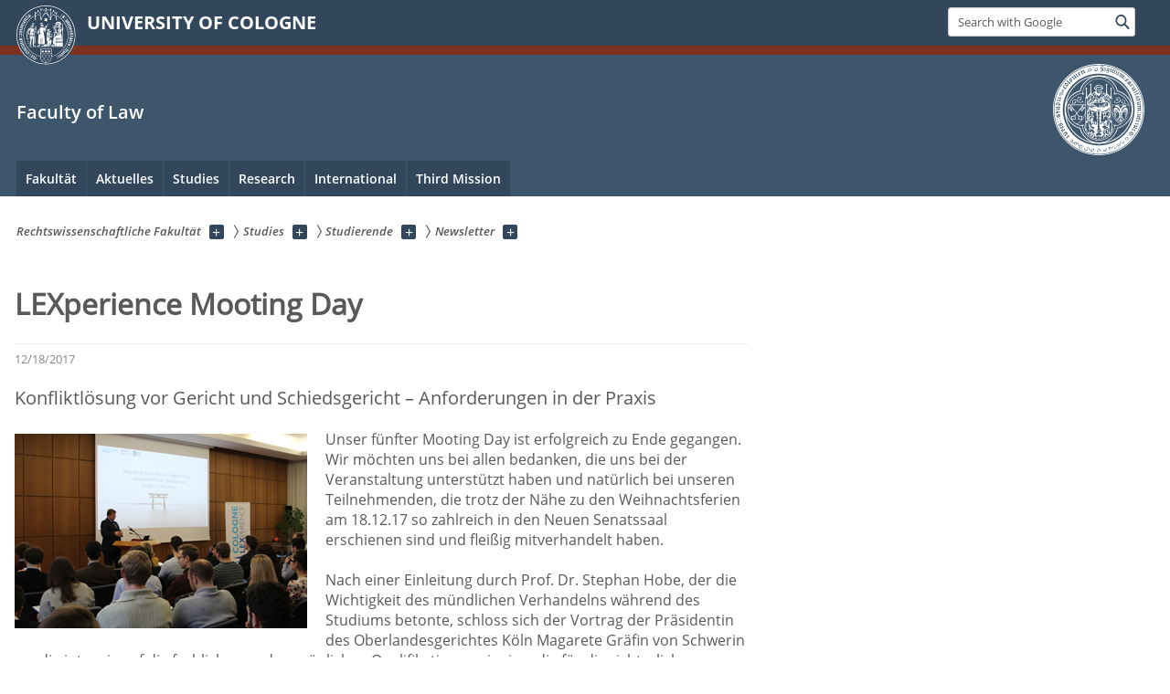

--- FILE ---
content_type: text/html; charset=utf-8
request_url: https://jura.uni-koeln.de/en/studium/studierende/newsletter/februar-2018/news-februar-2018/lexperience-mooting-day
body_size: 11015
content:
<!DOCTYPE html>
<html class="no-js" xmlns="http://www.w3.org/1999/xhtml" lang="en-US">
<head>

<meta charset="utf-8">
<!-- 
	This website is powered by TYPO3 - inspiring people to share!
	TYPO3 is a free open source Content Management Framework initially created by Kasper Skaarhoj and licensed under GNU/GPL.
	TYPO3 is copyright 1998-2026 of Kasper Skaarhoj. Extensions are copyright of their respective owners.
	Information and contribution at https://typo3.org/
-->



<title>LEXperience Mooting Day</title>
<meta name="generator" content="TYPO3 CMS">
<meta name="description" content="Konfliktlösung vor Gericht und Schiedsgericht – Anforderungen in der Praxis">
<meta property="og:title" content="LEXperience Mooting Day ">
<meta property="og:title" content="LEXperience Mooting Day ">
<meta property="og:type" content="article">
<meta property="og:type" content="article">
<meta property="og:url" content="https://jura.uni-koeln.de/en/studium/studierende/newsletter/februar-2018/news-februar-2018/lexperience-mooting-day">
<meta property="og:url" content="https://jura.uni-koeln.de/en/studium/studierende/newsletter/februar-2018/news-februar-2018/lexperience-mooting-day">
<meta property="og:image" content="https://jura.uni-koeln.de/sites/studbz/newsletter/2018_Februar/2018_lexperience_newsteaser.jpg">
<meta property="og:image" content="https://jura.uni-koeln.de/sites/studbz/newsletter/2018_Februar/2018_lexperience_newsteaser.jpg">
<meta property="og:image:width" content="320">
<meta property="og:image:width" content="320">
<meta property="og:image:height" content="213">
<meta property="og:image:height" content="213">
<meta property="og:description" content="Konfliktlösung vor Gericht und Schiedsgericht – Anforderungen in der Praxis">
<meta property="og:description" content="Konfliktlösung vor Gericht und Schiedsgericht – Anforderungen in der Praxis">


<link rel="stylesheet" href="/typo3conf/ext/uzk2015/Resources/Public/Css/dist/style.min.css?1741883195" media="all">
<link rel="stylesheet" href="/typo3conf/ext/uzk2015/Resources/Public/Css/uzkerweiterungen.css?1741883195" media="all">
<link rel="stylesheet" href="/typo3conf/ext/uzk2015/Resources/Public/Css/griderweiterungen.css?1741883195" media="all">
<link rel="stylesheet" href="/typo3conf/ext/uzk2015/Resources/Public/Css/searchresult.css?1741883195" media="all">
<link rel="stylesheet" href="/typo3conf/ext/uzk2015/Resources/Public/Css/accordion.css?1741883195" media="all">
<link rel="stylesheet" href="/typo3conf/ext/powermail/Resources/Public/Css/Basic.css?1753204726" media="all">
<link rel="stylesheet" href="/typo3conf/ext/uzk2015/Resources/Public/Css/powermail.3.css?1741883195" media="all">
<link rel="stylesheet" href="/typo3conf/ext/uzk2015/Resources/Public/Css/ns_twitter.css?1741883195" media="all">
<link href="/typo3conf/ext/uzk2015/Resources/Public/Css/news.5.css?1741883195" rel="stylesheet" >



<script src="/typo3conf/ext/uzk2015/Resources/Public/Js/FileSaver.min.js?1741883194"></script>
<script src="/typo3conf/ext/uzk2015/Resources/Public/Js/jsbiblio.js?1741883194"></script>
<script src="/typo3conf/ext/uzk2015/Resources/Public/Js/autocomplete.js?1741883194"></script>


<meta name="viewport" content="width=device-width, initial-scale=1">
    <script>
    var SB_GLOBAL_VARS = SB_GLOBAL_VARS || {};
    SB_GLOBAL_VARS.screenResolutions = [320,480,640,768,1024,1280,1440];
    SB_GLOBAL_VARS.themePath = '/typo3conf/ext/uzk2015/Resources/Public/';
    </script>
        <link rel="shortcut icon" href="/typo3conf/ext/uzk2015/Resources/Public/img/icons/favicons/uzk/favicon.ico">
    <link rel="apple-touch-icon" sizes="57x57" href="/typo3conf/ext/uzk2015/Resources/Public/img/icons/favicons/uzk/apple-touch-icon-57x57.png">
    <link rel="apple-touch-icon" sizes="114x114" href="/typo3conf/ext/uzk2015/Resources/Public/img/icons/favicons/uzk/apple-touch-icon-114x114.png">
    <link rel="apple-touch-icon" sizes="72x72" href="/typo3conf/ext/uzk2015/Resources/Public/img/icons/favicons/uzk/apple-touch-icon-72x72.png">
    <link rel="apple-touch-icon" sizes="144x144" href="/typo3conf/ext/uzk2015/Resources/Public/img/icons/favicons/uzk/apple-touch-icon-144x144.png">
    <link rel="apple-touch-icon" sizes="60x60" href="/typo3conf/ext/uzk2015/Resources/Public/img/icons/favicons/uzk/apple-touch-icon-60x60.png">
    <link rel="apple-touch-icon" sizes="120x120" href="/typo3conf/ext/uzk2015/Resources/Public/img/icons/favicons/uzk/apple-touch-icon-120x120.png">
    <link rel="apple-touch-icon" sizes="76x76" href="/typo3conf/ext/uzk2015/Resources/Public/img/icons/favicons/uzk/apple-touch-icon-76x76.png">
    <link rel="apple-touch-icon" sizes="152x152" href="/typo3conf/ext/uzk2015/Resources/Public/img/icons/favicons/uzk/apple-touch-icon-152x152.png">
    <link rel="icon" type="image/png" href="/typo3conf/ext/uzk2015/Resources/Public/img/icons/favicons/uzk/favicon-192x192.png" sizes="192x192">
    <link rel="icon" type="image/png" href="/typo3conf/ext/uzk2015/Resources/Public/img/icons/favicons/uzk/favicon-160x160.png" sizes="160x160">
    <link rel="icon" type="image/png" href="/typo3conf/ext/uzk2015/Resources/Public/img/icons/favicons/uzk/favicon-96x96.png" sizes="96x96">
    <link rel="icon" type="image/png" href="/typo3conf/ext/uzk2015/Resources/Public/img/icons/favicons/uzk/favicon-16x16.png" sizes="16x16">
    <link rel="icon" type="image/png" href="/typo3conf/ext/uzk2015/Resources/Public/img/icons/favicons/uzk/favicon-32x32.png" sizes="32x32"> 
    <noscript>
    <link rel="stylesheet" type="text/css" href="/typo3conf/ext/uzk2015/Resources/Public/Css/dist/icons.min.css">
    </noscript>    
    <script src="/typo3conf/ext/uzk2015/Resources/Public/Js/vendor/exclude/modernizr.min.js"></script>
      <link rel="preload" href="/typo3conf/ext/uzk2015/Resources/Public/img/icons/svg/departmentlogos/med2.svg" as="image">
      <link rel="preload" href="/typo3conf/ext/uzk2015/Resources/Public/img/icons/svg/departmentlogos/phil2.svg" as="image">

      <link rel="preload" href="/typo3conf/ext/uzk2015/Resources/Public/img/icons/svg/dist/svg-sprite.min.svg" as="image">
      <link rel="preload" href="/typo3conf/ext/uzk2015/Resources/Public/img/icons/svg/instagram.svg#instagram" as="image">
      <link rel="preload" href="/typo3conf/ext/uzk2015/Resources/Public/img/icons/svg/itunes.svg" as="image">
      <link rel="preload" href="/typo3conf/ext/uzk2015/Resources/Public/img/icons/svg/linkedin.svg" as="image">
      
<!-- Matomo -->
      <script>
      
      var _paq = window._paq || [];
      _paq.push(['disableCookies']);
      
      
      
      
      _paq.push(['trackPageView']);
      _paq.push(['enableLinkTracking']);
      (function() {
	var u="https://matomo.rrz.uni-koeln.de/";
	_paq.push(['setTrackerUrl', u+'matomo.php']);
	_paq.push(['setSiteId', '2569']);
	var d=document, g=d.createElement('script'), s=d.getElementsByTagName('script')[0];
/*
	g.type='text/javascript'; 
*/
g.async=true; g.defer=true; g.src=u+'matomo.js'; s.parentNode.insertBefore(g,s);
      })();
      </script>
<!-- End Matomo Code -->


  <!-- This Page is being displayed in a different language than the one selected via URL. 
      This is probably due to language fallback. This URL should therefore not be indexed 
      by searchengines--><meta name="robots" content="NOINDEX,NOFOLLOW">


<script>hljs.initHighlightingOnLoad();</script>
</head>
<body class="uzk15__subsite default" id="p17181_0">
<noscript>The pages of the University of Cologne are optimized to be viewed with JavaScript activated. To use all of the features of this site, please enable JavaScript in your browser.</noscript><div class="uzk15__overlay uzk15__invisible"></div>
<header class="uzk15__mainheader uzk15__jura" ><a href="#contentstart" class="uzk15__jumpinvisible">skip to content</a><div class="uzk15__headerwrapper"><!--- Desktop Sticky Header Template Start -->
			  <script id="uzk15__stickyheaderdesktoptemplate" type="text/template">
               <div class="uzk15__headerdesktop uzk15__desktop_sticky uzk15__displaynone">
                <div class="uzk15__mainwrapper">
                 <div class="uzk15__grid_100 uzk15__flexcontainer"><div class="uzk15_headerlogo"><a href="https://uni-koeln.de/en/" title="UNIVERSITY OF COLOGNE" class="uzk15__iconlink"><h1>UNIVERSITY OF COLOGNE</h1></a></div><div class="uzk15_contentright"><a href="#" class="uzk15__backtomain">to top</a>




<form action="https://www.uni-koeln.de/google-suche" role="search" class="uzk15__search uzk15__standardsearchform uzk15__webforms">
  <label for="headermainsearch" id="headermainsearchlabel">
    <span class="uzk15__invisible">
      Insert search term
    </span>
  </label>
  <input type="search" id="headermainsearch" name="q" value=""
	 placeholder='Search with Google'
	 aria-labelledby="headermainsearchlabel">
  

   
  
  
  
  
  
  
  
  <button type="submit" class="button">     
    <span class="uzk15__invisible">Find</span>
    <span class="uzk15__icon uzk15__icon-search">
      <svg>
        <use xmlns:xlink="http://www.w3.org/1999/xlink" xlink:href="/typo3conf/ext/uzk2015/Resources/Public/img/icons/svg/dist/svg-sprite.min.svg#lupe"></use>
      </svg>
    </span>
  </button>
</form>


  

</div></div>
                </div>
               </div>
			  </script>
	<!--- Desktop Sticky Header Template End --><!-- Mobile Templates Start --><script id="uzk15__headermobiletemplate" type="text/template">
	      <div class="uzk15__headermobile">
	        <div class="uzk15__mainwrapper"><div class="uzk15__grid_100 uzk15__flexcontainer"><h1><a href="https://uni-koeln.de/en/" rel="start" title="UNIVERSITY OF COLOGNE">UNIVERSITY OF COLOGNE</a></h1>    <ul class="uzk15__menu">
      <li>
       <a href="#" class="uzk15__iconlink uzk15__mobilesearch-toggle">
        <span class="uzk15__icon uzk15__icon-lupe">
         <svg class="uzk15__svg-lupe">
          <use xlink:href="/typo3conf/ext/uzk2015/Resources/Public/img/icons/svg/dist/svg-sprite.min.svg#lupe"></use>
         </svg>
        </span>
        <span class="uzk15__invisible">Search with Google</span>
       </a>
       <a href="#" class="uzk15__iconlink uzk15__invisible uzk15__mobilesearch-toggle" aria-haspopup="true">
        <span class="uzk15__icon uzk15__icon-schliessen">
         <svg class="uzk15__svg-schliessen">
          <use xlink:href="/typo3conf/ext/uzk2015/Resources/Public/img/icons/svg/dist/svg-sprite.min.svg#schliessen"></use>
         </svg>
        </span>
        <span class="uzk15__invisible">Close search</span>
       </a>
      </li>
      <li>
       <a href="#" class="uzk15__iconlink uzk15__mobilenavigationbutton" aria-haspopup="true">
        <span class="uzk15__icon uzk15__icon-hamburger">
         <svg class="uzk15__svg-hamburger">
          <use xlink:href="/typo3conf/ext/uzk2015/Resources/Public/img/icons/svg/dist/svg-sprite.min.svg#hamburger"></use>
         </svg>
        </span>
        <span class="uzk15__invisible">Menu</span>
       </a>
      </li>
    </ul></div><div class="uzk15__invisible uzk15__grid_100 uzk15__mobilesearch-wrapper">




<form action="https://www.uni-koeln.de/google-suche" role="search" class="uzk15__search uzk15__standardsearchform uzk15__webforms">
  <label for="headermainsearch" id="headermainsearchlabel">
    <span class="uzk15__invisible">
      Insert search term
    </span>
  </label>
  <input type="search" id="headermainsearch" name="q" value=""
	 placeholder='Search with Google'
	 aria-labelledby="headermainsearchlabel">
  

   
  
  
  
  
  
  
  
  <button type="submit" class="button">     
    <span class="uzk15__invisible">Find</span>
    <span class="uzk15__icon uzk15__icon-search">
      <svg>
        <use xmlns:xlink="http://www.w3.org/1999/xlink" xlink:href="/typo3conf/ext/uzk2015/Resources/Public/img/icons/svg/dist/svg-sprite.min.svg#lupe"></use>
      </svg>
    </span>
  </button>
</form>
</div></div>
	      </div>
	    </script><script id="uzk15__mainnavigationmobiletemplate" type="text/template">
	    <div class="uzk15__mainnavigationmobile uzk15__pushedoutside">
	      <div class="uzk15__mainnavigationwrapper">
                <div class="uzk15__grid_100"><div class="uzk15__navigationtop"><div class="uzk15__breadcrumbs"><nav><h2 id="uzk15__mobilebreadcrumbslabel" class="uzk15__invisible">you are here:</h2><ul aria-describedby="uzk15__mobilebreadcrumbslabel"><li><a href="/en/" target="_top"><span>Rechtswissenschaftliche Fakultät</span>
					 <span class="uzk15__icon uzk15__icon-trenner_breadcrumb">
					  <svg class="uzk15__svg-trenner_breadcrumb">
                       <use xlink:href="/typo3conf/ext/uzk2015/Resources/Public/img/icons/svg/dist/svg-sprite.min.svg#trenner_breadcrumb"></use>
					  </svg>
					 </span></a></li><li><a href="/en/studies" target="_top"><span>Studies</span>
					 <span class="uzk15__icon uzk15__icon-trenner_breadcrumb">
					  <svg class="uzk15__svg-trenner_breadcrumb">
                       <use xlink:href="/typo3conf/ext/uzk2015/Resources/Public/img/icons/svg/dist/svg-sprite.min.svg#trenner_breadcrumb"></use>
					  </svg>
					 </span></a></li><li><a href="/en/studium/studierende" target="_top"><span>Studierende</span>
					 <span class="uzk15__icon uzk15__icon-trenner_breadcrumb">
					  <svg class="uzk15__svg-trenner_breadcrumb">
                       <use xlink:href="/typo3conf/ext/uzk2015/Resources/Public/img/icons/svg/dist/svg-sprite.min.svg#trenner_breadcrumb"></use>
					  </svg>
					 </span></a></li><li><a href="/en/studium/studierende/newsletter" target="_top"><span>Newsletter</span>
					 <span class="uzk15__icon uzk15__icon-trenner_breadcrumb">
					  <svg class="uzk15__svg-trenner_breadcrumb">
                       <use xlink:href="/typo3conf/ext/uzk2015/Resources/Public/img/icons/svg/dist/svg-sprite.min.svg#trenner_breadcrumb"></use>
					  </svg>
					 </span></a></li></ul></nav></div>      <a href="#" class="uzk15__iconlink uzk15__mobilenavigationbutton">
      <span class="uzk15__icon uzk15__icon-schliessen">
           <svg class="uzk15__svg-schliessen">
            <use xlink:href="/typo3conf/ext/uzk2015/Resources/Public/img/icons/svg/dist/svg-sprite.min.svg#schliessen"></use>
           </svg>
      </span>
      <span class="uzk15__invisible">close</span>
      </a></div><div class="uzk15__currentpagetitle"><h1>News Februar 2018</h1></div><nav ><h2 class="uzk15__invisible">main navigation</h2><ul class="uzk15__mainnavigationlist"></ul></nav><div class="uzk15__subsitelanguageselect">

  

</div></div>
	      </div>
	    </div>
	  </script><!-- Mobile Templates End --><div class="uzk15__headerdesktop"><div class="uzk15__mainwrapper"><div class="uzk15__grid_100 uzk15__flexcontainer"><div class="uzk15_headerlogo_wrapper"><div class="uzk15_headerlogo"><a href="https://uni-koeln.de/en/" target="_top" rel="start" title="UNIVERSITY OF COLOGNE" class="uzk15__iconlink"><span class="uzk15__icon uzk15__icon-uzk">
           <svg class="uzk15__svg-uzk">
            <use xlink:href="/typo3conf/ext/uzk2015/Resources/Public/img/icons/svg/dist/svg-sprite.min.svg#uzk"></use>
           </svg>
          </span>
        <h1>UNIVERSITY OF COLOGNE</h1></a></div></div><div class="uzk15_contentright">




<form action="https://www.uni-koeln.de/google-suche" role="search" class="uzk15__search uzk15__standardsearchform uzk15__webforms">
  <label for="headermainsearch" id="headermainsearchlabel">
    <span class="uzk15__invisible">
      Insert search term
    </span>
  </label>
  <input type="search" id="headermainsearch" name="q" value=""
	 placeholder='Search with Google'
	 aria-labelledby="headermainsearchlabel">
  

   
  
  
  
  
  
  
  
  <button type="submit" class="button">     
    <span class="uzk15__invisible">Find</span>
    <span class="uzk15__icon uzk15__icon-search">
      <svg>
        <use xmlns:xlink="http://www.w3.org/1999/xlink" xlink:href="/typo3conf/ext/uzk2015/Resources/Public/img/icons/svg/dist/svg-sprite.min.svg#lupe"></use>
      </svg>
    </span>
  </button>
</form>


  

</div></div></div></div><div class="uzk15__contentwrapper">
	    <div class="uzk15__mainwrapper">
	      <div class="uzk15__grid_100 uzk15__flexcontainer"><div class="uzk15__content"><h2><a href="https://jura.uni-koeln.de">Faculty of Law</a></h2>		<div class="uzk15__svgsignet">
		  <a href="https://jura.uni-koeln.de/" class="uzk15__iconlink">
		    <span class="uzk15__icon uzk15__icon-jura">
		      <svg class="uzk15__svg-jura">
		        <use xmlns:xlink="http://www.w3.org/1999/xlink" xlink:href="/typo3conf/ext/uzk2015/Resources/Public/img/icons/svg/dist/svg-sprite.min.svg#jura"/>
		      </svg>
		    </span>
		  </a>
		</div></div><nav class="uzk15__mainnavigation"  id="mainnavigation"><h2 class="uzk15__invisible">Main Navigation. Note: please use tab key to jump to the menu items.</h2><ul class="uzk15__firstlevellinks" role="menubar"><li class="uzk15__toplevelflyout">
				  <a href="#" role="menuitem" aria-haspopup="true" >Fakultät</a>
				  <div class="uzk15__flyoutwrapper uzk15__pushedout"><div class="uzk15__flyouttop"><a href="/en/fakultaet" target="_self" class="uzk15__overviewlink">Overview&nbsp;Fakultät</a>				  <a class="uzk15__iconlink uzk15__navigationtoggle" href="#" title="close">
                <span class="uzk15__invisible">close</span>
                   <span class="uzk15__icon uzk15__icon-schliessen">
                    <svg class="uzk15__svg-schliessen">
				     <use xlink:href="/typo3conf/ext/uzk2015/Resources/Public/img/icons/svg/dist/svg-sprite.min.svg#schliessen"/>
                    </svg>
                   </span>
                  </a>
				 </div><ul class="uzk15__section uzk15__pagelinks uzk15__links"><li><a href="/en/faculty/faculty-of-law-at-a-glance" target="_self">Faculty of Law at a glance</a><ul class="uzk15__subpagelinks"><li><a href="/en/faculty/faculty-of-law-at-a-glance/dean-an-vice-deans" target="_self">Dean an Vice Deans</a></li><li><a href="/en/faculty/faculty-of-law-at-a-glance/faculty-committees" target="_self">Faculty committees</a></li><li><a href="/en/faculty/faculty-of-law-at-a-glance/history-of-the-faculty" target="_self">History of the Faculty</a></li><li><a href="http://www.jura-foerderverein.uni-koeln.de/7193.html">Spenden und Fördern</a></li><li><a href="/en/fakultaet/ueberblick/alumni" target="_self">Alumni</a></li></ul></li><li><a href="/en/faculty/institutes" target="_self">Institutes</a><ul class="uzk15__subpagelinks"><li><a href="/en/fakultaet/lehrstuehle-und-institute/zivilrecht" target="_self">Zivilrecht</a></li><li><a href="/en/fakultaet/lehrstuehle-und-institute/strafrecht" target="_self">Strafrecht</a></li><li><a href="/en/fakultaet/lehrstuehle-und-institute/oeffentliches-recht" target="_self">Öffentliches Recht</a></li><li><a href="/en/fakultaet/lehrstuehle-und-institute/rechtsgebietsuebergreifend-und-oder-interdisziplinaer" target="_self">Rechtsgebietsübergreifend und/oder interdisziplinär</a></li><li><a href="/en/fakultaet/lehrstuehle-und-institute/institute-an-der-universitaet-zu-koeln" target="_self">Institute an der Universität zu Köln</a></li><li><a href="/en/fakultaet/lehrstuehle-und-institute/forschungsstellen-und-gruppen" target="_self">Forschungsstellen und -gruppen</a></li></ul></li><li><a href="/en/faculty/staff" target="_self">Staff</a><ul class="uzk15__subpagelinks"><li><a href="/en/faculty/staff/university-professors" target="_self">University Professors</a></li><li><a href="/en/faculty/staff/professors-emeritus" target="_self">Professors emeritus</a></li><li><a href="/en/fakultaet/personen/apl-profs" target="_self">Apl. Profs.</a></li><li><a href="/en/faculty/staff/honorary-professors" target="_self">Honorary professors</a></li><li><a href="/en/faculty/staff/privatdozentinnen" target="_self">"PrivatdozentInnen"</a></li><li><a href="/en/faculty/staff/lehrkraefte-fuer-besondere-aufgaben" target="_self">"Lehrkräfte für besondere Aufgaben"</a></li></ul></li><li><a href="/en/faculty/central-facilities-of-the-faculty-of-law" target="_self">Central facilities of the Faculty of Law</a><ul class="uzk15__subpagelinks"><li><a href="http://www.central.uni-koeln.de">CENTRAL</a></li><li><a href="/en/fakultaet/zentrale-einrichtungen/evaluationszentrum" target="_self">Evaluationszentrum</a></li><li><a href="http://www.gs.jura.uni-koeln.de/7226.html?&amp;no_cache=1">Graduiertenschule</a></li><li><a href="http://www.klausurenkurs.uni-koeln.de/">Großer Examens- und Klausurenkurs</a></li><li><a href="/en/faculty/central-facilities-of-the-faculty-of-law/promotion-phd-office" target="_self">Promotion/PhD office</a></li><li><a href="/en/faculty/central-facilities-of-the-faculty-of-law/examination-office" target="_self">Examination Office</a></li><li><a href="/en/fakultaet/zentrale-einrichtungen/studien-und-karriereberatungszentrum" target="_self">Studien- und Karriereberatungszentrum</a></li><li><a href="/en/fakultaet/zentrale-einrichtungen/verbundstudienberatung" target="_self">Verbundstudienberatung</a></li><li><a href="http://www.zib.jura.uni-koeln.de/zib.html?&amp;no_cache=1&amp;L=1">Centre for International Relations (ZIB)</a></li></ul></li><li><a href="/en/faculty/libraries" target="_self">Libraries</a><ul class="uzk15__subpagelinks"><li><a href="/en/fakultaet/bibliotheken/verbund-fb-rewi-und-grundlagen" target="_self">Verbund FB ReWi und Grundlagen</a></li><li><a href="/en/fakultaet/bibliotheken/verbund-internationales-recht" target="_self">Verbund Internationales Recht</a></li><li><a href="/en/fakultaet/bibliotheken/verbund-oeffentliches-recht" target="_self">Verbund Öffentliches Recht</a></li><li><a href="/en/fakultaet/bibliotheken/verbund-strafrecht" target="_self">Verbund Strafrecht</a></li><li><a href="/en/fakultaet/bibliotheken/verbund-wirtschafts-und-zivilrecht" target="_self">Verbund Wirtschafts- und Zivilrecht</a></li></ul></li><li><a href="/en/faculty/legal-bases-statutes" target="_self">Legal bases; statutes</a><ul class="uzk15__subpagelinks"><li><a href="/en/fakultaet/rechtliche-grundlagen/bachelornote-integrierter-grad" target="_self">Bachelornote integrierter Grad</a></li></ul></li></ul></div>
				 </li><li class="uzk15__toplevelflyout">
				  <a href="#" role="menuitem" aria-haspopup="true" >Aktuelles</a>
				  <div class="uzk15__flyoutwrapper uzk15__pushedout"><div class="uzk15__flyouttop"><a href="/en/aktuelles/aktuelle-meldungen" target="_self" class="uzk15__overviewlink">Overview&nbsp;Aktuelles</a>				  <a class="uzk15__iconlink uzk15__navigationtoggle" href="#" title="close">
                <span class="uzk15__invisible">close</span>
                   <span class="uzk15__icon uzk15__icon-schliessen">
                    <svg class="uzk15__svg-schliessen">
				     <use xlink:href="/typo3conf/ext/uzk2015/Resources/Public/img/icons/svg/dist/svg-sprite.min.svg#schliessen"/>
                    </svg>
                   </span>
                  </a>
				 </div><ul class="uzk15__section uzk15__pagelinks uzk15__links"><li><a href="/en/aktuelles/aktuelle-meldungen" target="_self">Aktuelle Meldungen</a></li><li><a href="/en/aktuelles/veranstaltungen" target="_self">Veranstaltungen</a></li><li><a href="/en/studium/studierende/newsletter" target="_self">Newsletter</a></li><li><a href="/en/fakultaet/zentrale-einrichtungen/studien-und-karriereberatungszentrum/studierende/praktika-und-mehr/stellen-und-praktikumsboerse/angebote-der-rechtswissenschaftlichen-fakultaet" target="_self">Stellenangebote</a></li><li><a href="/en/aktuelles/sanierungsbedingte-umzuege" target="_self">Sanierungsbedingte Umzüge</a></li></ul></div>
				 </li><li class="uzk15__toplevelflyout">
				  <a href="#" role="menuitem" aria-haspopup="true" >Studies</a>
				  <div class="uzk15__flyoutwrapper uzk15__pushedout"><div class="uzk15__flyouttop"><a href="/en/studies" target="_self" class="uzk15__overviewlink">Overview&nbsp;Studies</a>				  <a class="uzk15__iconlink uzk15__navigationtoggle" href="#" title="close">
                <span class="uzk15__invisible">close</span>
                   <span class="uzk15__icon uzk15__icon-schliessen">
                    <svg class="uzk15__svg-schliessen">
				     <use xlink:href="/typo3conf/ext/uzk2015/Resources/Public/img/icons/svg/dist/svg-sprite.min.svg#schliessen"/>
                    </svg>
                   </span>
                  </a>
				 </div><ul class="uzk15__section uzk15__pagelinks uzk15__links"><li><a href="/en/studies/studies-and-degree-programmes-overview" target="_self">Studies and degree programmes - overview</a><ul class="uzk15__subpagelinks"><li><a href="/en/studium/lehre-im-ueberblick/rechtliche-grundlagen" target="_self">Legal bases; statutes</a></li><li><a href="/en/intern" target="_self">Prüfungsrechtliche Hinweise, Formulare für Beschäftigte</a></li><li><a href="/en/studies/studies-and-degree-programmes-overview/lecture-recording" target="_self">Lecture recording</a></li><li><a href="/en/studium/lehre-im-ueberblick/klips-fuer-beschaeftigte" target="_self">KLIPS für Beschäftigte</a></li><li><a href="/en/studium/lehre-im-ueberblick/digitales-lehren-und-lernen" target="_self">Digitales Lehren und Lernen</a></li></ul></li><li><a href="/en/studies/degree-programmes" target="_self">Degree Programmes</a><ul class="uzk15__subpagelinks"><li><a href="/en/studium/studienangebot/rechtswissenschaft-mit-abschluss-erste-pruefung" target="_self">Rechtswissenschaft mit Abschluss "erste Prüfung"</a></li><li><a href="https://dfm.jura.uni-koeln.de/">Deutsch-Französischer Bachelor</a></li><li><a href="http://www.deb.jura.uni-koeln.de/">Englisch-Deutscher Bachelor</a></li><li><a href="http://www.zib.jura.uni-koeln.de/dtb.html">Deutsch-Türkischer Bachelor</a></li><li><a href="http://www.zib.jura.uni-koeln.de/dib.html">Deutsch-Italienischer Bachelor</a></li><li><a href="http://www.wiju.jura.uni-koeln.de/wiju.html">Master Wirtschaftsrecht</a></li><li><a href="http://www.unternehmensteuerrecht.uni-koeln.de">Master Unternehmensteuerrecht</a></li><li><a href="https://llm-digitalisierung.uni-koeln.de/">Master Recht der Digitalisierung</a></li><li><a href="https://wistra-llm.uni-koeln.de/" target="_blank">Master Wirtschafts- und Steuerstrafrecht</a></li><li><a href="http://www.zib.jura.uni-koeln.de/llm.html">Master für im Ausland Graduierte</a></li><li><a href="https://dfm.jura.uni-koeln.de/">Deutsch-Französischer Master (auslaufend)</a></li><li><a href="http://www.zib.jura.uni-koeln.de/14804.html">Deutsch-Italienischer Master</a></li><li><a href="https://zib.jura.uni-koeln.de/deutsch-tuerkisches-studium/deutsch-tuerkischer-masterstudiengang-wirtschaftsrecht-llm-koeln-istanbul-bilgi-ueniversitesi">Deutsch-Türkischer Master</a></li><li><a href="http://www.imes.uni-koeln.de/">International Master of Environmental Sciences</a></li><li><a href="/en/studium/studienangebot/verbundstudiengaenge" target="_self">Verbundstudienberatung</a></li><li><a href="http://www.us-recht.jura.uni-koeln.de/1935.html">Certificate in United States' Law</a></li><li><a href="http://www.proteus.uni-koeln.de/">Certificate of European Studies</a></li><li><a href="https://elc.uni-koeln.de/environmental-law-certificate">Environmental Law Certificate</a></li><li><a href="https://cledt.uni-koeln.de/zertifikat">Zertifikat Recht und Digitalisierung</a></li></ul></li><li><a href="https://klips2.uni-koeln.de/co/wblvangebot.wbshowlvoffer?porgnr=13980">Vorlesungsverzeichnis</a></li><li><a href="/en/studium/studieninteressierte" target="_self">Studieninteressierte</a><ul class="uzk15__subpagelinks"><li><a href="/en/studium/studieninteressierte/was-ist-rechtswissenschaft" target="_self">Was ist Rechtswissenschaft?</a></li><li><a href="/en/studium/studieninteressierte/warum-in-koeln-studieren" target="_self">Warum in Köln studieren?</a></li><li><a href="https://jura.uni-koeln.de/studium/studienangebot">Studienangebot der Fakultät</a></li><li><a href="/en/studium/studieninteressierte/online-self-assessment" target="_self">Online-Self-Assessment</a></li><li><a href="/en/studium/studieninteressierte/studienplatzbewerbung" target="_self">Studienplatzbewerbung</a></li><li><a href="/en/studium/studieninteressierte/info-veranstaltungen" target="_self">Info-Veranstaltungen</a></li><li><a href="/en/studium/studieninteressierte/schuelerinnen-und-schueler-an-der-universitaet" target="_self">Schülerinnen und Schüler an der Universität</a></li></ul></li><li><a href="/en/studium/orts-fachwechslerinnen" target="_self">Orts-/FachwechslerInnen</a></li><li><a href="/en/studium/erstsemester" target="_self">Erstsemester</a></li><li><a href="/en/studium/studierende" target="_self">Studierende</a><ul class="uzk15__subpagelinks"><li><a href="/en/studium/studierende/aktuelles" target="_self">Aktuelles</a></li><li><a href="/en/studium/studierende/allgemeines" target="_self">Allgemeines</a></li><li><a href="/en/studium/studierende/schwerpunktbereiche" target="_self">Schwerpunktbereiche</a></li><li><a href="/en/studium/studierende/juristische-arbeitsgemeinschaften" target="_self">Juristische Arbeitsgemeinschaften</a></li><li><a href="/en/studium/studierende/diplom-jurist-magister-iuris" target="_self">Magister iuris/Diplom-Jurist</a></li><li><a href="/en/studium/studierende/pruefungsrechtliche-hinweise" target="_self">Prüfungsrechtliche Hinweise</a></li><li><a href="/en/studium/studierende/info-veranstaltungen" target="_self">(Info-) Veranstaltungen</a></li><li><a href="/en/studium/studierende/infos-und-tipps-zum-studium" target="_self">Infos und Tipps zum Studium</a></li><li><a href="/en/studium/studierende/praktika-und-mehr" target="_self">Praktika und mehr</a></li><li><a href="http://www.zib.jura.uni-koeln.de/14441.html">Auslandsstudium</a></li><li><a href="/en/studium/studierende/unterstuetzung-in-herausfordernden-situationen" target="_self">Unterstützung in herausfordernden Situationen</a></li><li><a href="/en/studium/studierende/studentische-einrichtungen-1" target="_self">Studentische Einrichtungen</a></li><li><a href="/en/studium/studierende/newsletter" target="_self">Newsletter</a></li></ul></li><li><a href="/en/studies/career-and-further-ecucation" target="_self">Career and further ecucation</a><ul class="uzk15__subpagelinks"><li><a href="http://www.central.uni-koeln.de/schluesselqualifikationen">Soft-Skill-Veranstaltungen des CENTRAL</a></li><li><a href="/en/studium/karriere-weiterbildung/moot-courts" target="_self">Cologne Moot Court Center</a></li><li><a href="/en/studium/karriere-weiterbildung/infos-zu-pflichtpraktika" target="_self">Pflichtpraktika</a></li><li><a href="/en/studium/karriere-weiterbildung/stellen-und-praktikumsboerse" target="_self">Stellen- und Praktikumsbörse</a></li><li><a href="/en/studium/karriere-weiterbildung/fakultaetskarrieretag" target="_self">Fakultätskarrieretag</a></li><li><a href="/en/studium/karriere-weiterbildung/bewerbungscoaching" target="_self">Bewerbungscoaching</a></li><li><a href="/en/studium/karriere-weiterbildung/bewerbungsmappen-check" target="_self">Bewerbungsmappen-Check</a></li><li><a href="https://anwaltsrecht.uni-koeln.de/lehre/43f-brao-schulungen" target="_blank">Vorbereitung der anwaltlichen Berufsausübung</a></li><li><a href="/en/studium/karriere-weiterbildung/infos-zum-referendariat" target="_self">Referendariat - juristischer Vorbereitungsdienst</a></li><li><a href="/en/studium/karriere-weiterbildung/moegliche-aufbaustudiengaenge" target="_self">Mögliche Aufbaustudiengänge</a></li><li><a href="/en/studium/karriere-weiterbildung/infos-zum-arbeitsmarkt" target="_self">Infos zum Arbeitsmarkt</a></li><li><a href="https://justitia.jura.uni-koeln.de/">Justitia-Netzwerk</a></li></ul></li></ul></div>
				 </li><li class="uzk15__toplevelflyout">
				  <a href="#" role="menuitem" aria-haspopup="true" >Research</a>
				  <div class="uzk15__flyoutwrapper uzk15__pushedout"><div class="uzk15__flyouttop"><a href="/en/research" target="_self" class="uzk15__overviewlink">Overview&nbsp;Research</a>				  <a class="uzk15__iconlink uzk15__navigationtoggle" href="#" title="close">
                <span class="uzk15__invisible">close</span>
                   <span class="uzk15__icon uzk15__icon-schliessen">
                    <svg class="uzk15__svg-schliessen">
				     <use xlink:href="/typo3conf/ext/uzk2015/Resources/Public/img/icons/svg/dist/svg-sprite.min.svg#schliessen"/>
                    </svg>
                   </span>
                  </a>
				 </div><ul class="uzk15__section uzk15__pagelinks uzk15__links"><li><a href="/en/research/research-and-research-profile" target="_self">Research and research profile</a></li><li><a href="/en/forschung/rechtswissenschaftliche-einrichtungen-und-institute" target="_self">Institutes</a><ul class="uzk15__subpagelinks"><li><a href="/en/forschung/rechtswissenschaftliche-einrichtungen-und-institute/fakultaet/lehrstuehle-und-institute/zivilrecht" target="_self">Zivilrecht</a></li><li><a href="/en/forschung/rechtswissenschaftliche-einrichtungen-und-institute/fakultaet/lehrstuehle-und-institute/strafrecht" target="_self">Strafrecht</a></li><li><a href="/en/forschung/rechtswissenschaftliche-einrichtungen-und-institute/fakultaet/lehrstuehle-und-institute/oeffentliches-recht" target="_self">Öffentliches Recht</a></li><li><a href="/en/forschung/rechtswissenschaftliche-einrichtungen-und-institute/fakultaet/lehrstuehle-und-institute/rechtsgebietsuebergreifend-und-oder-interdisziplinaer" target="_self">Rechtsgebietsübergreifend und/oder interdisziplinär</a></li><li><a href="/en/forschung/rechtswissenschaftliche-einrichtungen-und-institute/fakultaet/lehrstuehle-und-institute/institute-an-der-universitaet-zu-koeln" target="_self">Institute an der Universität zu Köln</a></li><li><a href="/en/forschung/rechtswissenschaftliche-einrichtungen-und-institute/fakultaet/lehrstuehle-und-institute/forschungsstellen-und-gruppen" target="_self">Forschungsstellen und -gruppen</a></li></ul></li><li><a href="/en/forschung/personen" target="_self">Staff</a><ul class="uzk15__subpagelinks"><li><a href="/en/forschung/personen/university-professors" target="_self">University Professors</a></li><li><a href="/en/forschung/personen/professors-emeritus" target="_self">Professors emeritus</a></li><li><a href="/en/forschung/personen/fakultaet/personen/apl-profs" target="_self">Apl. Profs.</a></li><li><a href="/en/forschung/personen/honorary-professors" target="_self">Honorary professors</a></li><li><a href="/en/forschung/personen/privatdozentinnen" target="_self">"PrivatdozentInnen"</a></li><li><a href="/en/forschung/personen/lehrkraefte-fuer-besondere-aufgaben" target="_self">"Lehrkräfte für besondere Aufgaben"</a></li></ul></li><li><a href="/en/forschung/bibliotheken" target="_self">Libraries</a><ul class="uzk15__subpagelinks"><li><a href="/en/forschung/bibliotheken/fakultaet/bibliotheken/verbund-fb-rewi-und-grundlagen" target="_self">Verbund FB ReWi und Grundlagen</a></li><li><a href="/en/forschung/bibliotheken/fakultaet/bibliotheken/verbund-internationales-recht" target="_self">Verbund Internationales Recht</a></li><li><a href="/en/forschung/bibliotheken/fakultaet/bibliotheken/verbund-oeffentliches-recht" target="_self">Verbund Öffentliches Recht</a></li><li><a href="/en/forschung/bibliotheken/fakultaet/bibliotheken/verbund-strafrecht" target="_self">Verbund Strafrecht</a></li><li><a href="/en/forschung/bibliotheken/fakultaet/bibliotheken/verbund-wirtschafts-und-zivilrecht" target="_self">Verbund Wirtschafts- und Zivilrecht</a></li></ul></li><li><a href="/en/research/doctorate-and-doctoral-candidates" target="_self">Doctorate, and doctoral candidates</a><ul class="uzk15__subpagelinks"><li><a href="/en/forschung/promotion/annahme-registrierung-einschreibung" target="_self">Annahme, Registrierung, Einschreibung</a></li><li><a href="/en/forschung/promotion/promotionsverfahren" target="_self">Promotionsverfahren</a></li><li><a href="/en/forschung/promotion/veroeffentlichung-vollziehung" target="_self">Veröffentlichung, Vollziehung</a></li><li><a href="/en/forschung/promotion/promotionsordnung" target="_self">Promotionsordnung</a></li><li><a href="http://www.zib.jura.uni-koeln.de/14823.html">Gemeinsame Promotion (Paris I oder Bologna)</a></li><li><a href="/en/forschung/promotion/promotionsbuero" target="_self">Promotion/PhD office</a></li><li><a href="http://www.gs.jura.uni-koeln.de/12854.html">Veranstaltungen für DoktorandInnen</a></li><li><a href="http://www.gs.jura.uni-koeln.de/7226.html?&amp;no_cache=1">Graduiertenschule</a></li><li><a href="/en/forschung/promotion/abgeschlossene-promotionen" target="_self">Abgeschlossene Promotionen</a></li><li><a href="https://jura.uni-koeln.de/fakultaet/zentrale-einrichtungen/promotionsbuero/disputationstermine">Dispuationstermine</a></li></ul></li><li><a href="/en/research/habilitation-postdoctoral-qualification" target="_self">Habilitation (postdoctoral qualification)</a><ul class="uzk15__subpagelinks"><li><a href="/en/research/habilitation-postdoctoral-qualification/finished-habilitation-projects" target="_self">Finished habilitation projects</a></li><li><a href="/en/forschung/habilitation/rechtl-grundlagen" target="_self">Legal bases; statutes</a></li><li><a href="http://typo3-8547.rrz.uni-koeln.de/10541.html">Kompass - Kompetente Assistenten</a></li></ul></li><li><a href="/en/research/early-stage-researchers" target="_self">Early stage researchers</a><ul class="uzk15__subpagelinks"><li><a href="http://typo3-8547.rrz.uni-koeln.de/10541.html">Kompass - Kompetente Assistenten</a></li><li><a href="http://verwaltung.uni-koeln.de/abteilung43/content/index_ger.html">Personalentwicklung Wissenschaft</a></li><li><a href="https://justitia.jura.uni-koeln.de/">Justitia-Netzwerk</a></li></ul></li><li><a href="/en/research/awards-and-honours" target="_self">Awards and Honours</a></li></ul></div>
				 </li><li class="uzk15__topleveldirektlink"><a href="/en/international" target="_self" role="menuitem" aria-haspopup="false" class="uzk15__overviewlink">International</a></li><li class="uzk15__topleveldirektlink"><a href="/en/third-mission" target="_self" role="menuitem" aria-haspopup="false" class="uzk15__overviewlink">Third Mission</a></li></ul><a href="#contentstart" class="uzk15__jumpinvisible">skip to content</a></nav></div>
	    </div>
	  </div></div></header>
<div class="uzk15__contentwrapper">
  <div class="uzk15__mainwrapper">
    <div class="uzk15__aheadcontent" id="contentstart"><div class="uzk15__grid_100"><nav  class="uzk15__breadcrumbs uzk15__clearfix"><h2 id="uzk15__mainbreadcrumbslabel" class="uzk15__invisible">you are here:</h2><ul aria-describedby="uzk15__mainbreadcrumbslabel" class="uzk15__breadcrumbslist"><li><a href="/en/" target="_top" class="uzk15__link"><span>Rechtswissenschaftliche Fakultät</span></a>
	<a href="#navcount10794" class="uzk15__subnav" title="Show subpages" aria-haspopup="true" aria-expanded="false">
	<span class="uzk15__plus"></span>
	<span class="uzk15__invisible">Show subpages</span></a><ul class="uzk15__aditionallinks" id="navcount10794"><li><a href="/en/fakultaet" target="_top">Fakultät</a></li><li><a href="/en/aktuelles/aktuelle-meldungen" target="_top">Aktuelles</a></li><li><a href="/en/studies" target="_top">Studies</a></li><li><a href="/en/research" target="_top">Research</a></li><li><a href="/en/international" target="_top">International</a></li><li><a href="/en/third-mission" target="_top">Third Mission</a></li></ul></li><li><a href="/en/studies" target="_top" class="uzk15__link"><span>Studies</span></a>
	<a href="#navcount10796" class="uzk15__subnav" title="Show subpages" aria-haspopup="true" aria-expanded="false">
	<span class="uzk15__plus"></span>
	<span class="uzk15__invisible">Show subpages</span></a><ul class="uzk15__aditionallinks" id="navcount10796"><li><a href="/en/studies/studies-and-degree-programmes-overview" target="_top">Studies and degree programmes - overview</a></li><li><a href="/en/studies/degree-programmes" target="_top">Degree Programmes</a></li><li><a href="https://klips2.uni-koeln.de/co/wblvangebot.wbshowlvoffer?porgnr=13980">Vorlesungsverzeichnis</a></li><li><a href="/en/studium/studieninteressierte" target="_top">Studieninteressierte</a></li><li><a href="/en/studium/orts-fachwechslerinnen" target="_top">Orts-/FachwechslerInnen</a></li><li><a href="/en/studium/erstsemester" target="_top">Erstsemester</a></li><li><a href="/en/studium/studierende" target="_top">Studierende</a></li><li><a href="/en/studies/career-and-further-ecucation" target="_top">Career and further ecucation</a></li></ul></li><li><a href="/en/studium/studierende" target="_top" class="uzk15__link"><span>Studierende</span></a>
	<a href="#navcount10823" class="uzk15__subnav" title="Show subpages" aria-haspopup="true" aria-expanded="false">
	<span class="uzk15__plus"></span>
	<span class="uzk15__invisible">Show subpages</span></a><ul class="uzk15__aditionallinks" id="navcount10812"><li><a href="/en/studium/studierende/aktuelles" target="_top">Aktuelles</a></li><li><a href="/en/studium/studierende/allgemeines" target="_top">Allgemeines</a></li><li><a href="/en/studium/studierende/schwerpunktbereiche" target="_top">Schwerpunktbereiche</a></li><li><a href="/en/studium/studierende/juristische-arbeitsgemeinschaften" target="_top">Juristische Arbeitsgemeinschaften</a></li><li><a href="/en/studium/studierende/diplom-jurist-magister-iuris" target="_top">Magister iuris/Diplom-Jurist</a></li><li><a href="/en/studium/studierende/pruefungsrechtliche-hinweise" target="_top">Prüfungsrechtliche Hinweise</a></li><li><a href="/en/studium/studierende/info-veranstaltungen" target="_top">(Info-) Veranstaltungen</a></li><li><a href="/en/studium/studierende/infos-und-tipps-zum-studium" target="_top">Infos und Tipps zum Studium</a></li><li><a href="/en/studium/studierende/praktika-und-mehr" target="_top">Praktika und mehr</a></li><li><a href="http://www.zib.jura.uni-koeln.de/14441.html">Auslandsstudium</a></li><li><a href="/en/studium/studierende/unterstuetzung-in-herausfordernden-situationen" target="_top">Unterstützung in herausfordernden Situationen</a></li><li><a href="/en/studium/studierende/studentische-einrichtungen-1" target="_top">Studentische Einrichtungen</a></li><li><a href="/en/studium/studierende/newsletter" target="_top">Newsletter</a></li></ul></li><li><a href="/en/studium/studierende/newsletter" target="_top" class="uzk15__link"><span>Newsletter</span></a>
	<a href="#navcount14448" class="uzk15__subnav" title="Show subpages" aria-haspopup="true" aria-expanded="false">
	<span class="uzk15__plus"></span>
	<span class="uzk15__invisible">Show subpages</span></a><ul class="uzk15__aditionallinks" id="navcount14448"><li><a href="https://lists.uni-koeln.de/mailman/listinfo/jura-newsletter">An- und Abmeldung</a></li></ul></li></ul></nav></div></div>
    <main id="contentstart" class="uzk15__maincontent" >
	<!--  CONTENT ELEMENT, uid:60730/news_newsdetail [begin] -->
		<!-- frame_class:default--><!-- beginn des elementes --><div class="uzk15__seperator"></div><div class="uzk15__grid_100 uzk15__defaultgrid default uzk15__space_before_ uzk15__space_after_ " >
    

    
    


	


<div class="news news-single">
	<div class="article" itemscope="itemscope" itemtype="http://schema.org/Article">
		
	
			
			 
			<div class="header">
				<h1 itemprop="headline">LEXperience Mooting Day </h1>
			</div>   
      <!-- footer information -->
			<div class="footer">
				<p>
					<!-- date -->
					<span class="news-list-date">
						<time itemprop="datePublished" datetime="2017-12-18">
							12/18/2017
						</time>
					</span>

					

				
          

<!--zusatz shariff aus orig -->
           
<!--ende zusatz aus orig-->     
      
      			</p>
			</div>
			
			
				<!-- teaser -->
				<div class="teaser-text" itemprop="description">
					<p class="bodytext">Konfliktlösung vor Gericht und Schiedsgericht – Anforderungen in der Praxis</p>
				</div>
			

			

				

	<!-- media files -->
	<div class="news-img-wrap">
		
			<div class="outer">
				
					

<div class="mediaelement mediaelement-image">
	
			
					<img itemprop="image" loading="{$styles.content.image.lazyLoading}" src="/sites/studbz/newsletter/2018_Februar/2018_lexperience_newsteaser.jpg" width="320" height="213" alt="" />
				
		
</div>



				
				
				
				
			</div>
		
	</div>



			<!-- main text -->
				<div class="news-text-wrap uzk15__editorblock" itemprop="articleBody">
				<p class="bodytext">Unser fünfter Mooting Day ist erfolgreich zu Ende gegangen. Wir möchten uns bei allen bedanken, die uns bei der Veranstaltung unterstützt haben und natürlich bei unseren Teilnehmenden, die trotz der Nähe zu den Weihnachtsferien am 18.12.17 so zahlreich in den Neuen Senatssaal erschienen sind und fleißig mitverhandelt haben.<br><br>Nach einer Einleitung durch Prof. Dr. Stephan Hobe, der die Wichtigkeit des mündlichen Verhandelns während des Studiums betonte, schloss sich der Vortrag der Präsidentin des Oberlandesgerichtes Köln Magarete Gräfin von Schwerin an, die intensiv auf die fachlichen und persönlichen Qualifikationen einging, die für die richterliche Tätigkeit unbedingt erforderlich sind.&nbsp; <br><br>Auf diesen Vortrag folgte der Referent Dr. Daniel Sharma, Global Chair der India Group und Partner bei DLA Piper, der Einblick in anwaltliche Praxis vor europäisch-asiatischen Schiedsverfahren gab. Hierbei erläuterte er nicht nur die Vor-und Nachteile solcher Schiedsverfahren, sondern erklärte mit Anekdoten versehen an konkreten Fallbeispielen das Verfahren vor diesen Gerichten. Die sich daran anschließenden Case Study, die von Frau Prof. Dr. Barbara Dauner-Lieb eingeleitet wurde, thematisierte eine Streitigkeit zwischen den Partnern eines europäisch-indischer Joint Ventures. Hier sollte wie in der späteren anwaltlichen Berufspraxis eine interessengeleitete Verhandlungsführung erfolgen. <br><br>Die Teilnehmenden konnten im Rahmen von Kleingruppen mit der Unterstützung durch Anwälte von DLA Piper ihre Kommunikationsfähigkeiten und Verhandlungstechniken schulen und Lösungsoptionen entwickeln, die den Interessen beider Parteien gerecht werden. Immer wieder schön zu beobachten war es, wie ernst die Studierenden ihre Rolle nahmen und wie ihre Selbstsicherheit im Laufe der Verhandlungen stieg. <br><br>Zum Schluss fand Herr Dr. Giesberts (Leiter der deutschen Praxisgruppe Litigation &amp; Regulatory, Partner, DLA Piper) wieder die passenden Worte, um den inhaltlichen Teil des Abends abzuschließen, die Lernerfolge herauszustellen und den gemütlichen Teil des Abends einzuleiten. In geselliger Runde bei einem Umtrunk wurde sich über die Veranstaltung ausgetauscht und Kontakte geknüpft.<br><br>Die Veranstaltung ist Teil des Projekts Cologne-LEXperience, das es sich zum Ziel gesetzt hat, die Jurastudierenden durch eine engere Verzahnung von Theorie und praktischer Rechtsberatung besser auf das Berufsleben vorzubereiten. Es handelt sich hierbei um die erste Kooperation dieser Form zwischen einer öffentlichen Universität mit einer privaten Sozietät (DLA Piper). <br><br>Bei Rückfragen wenden Sie sich gerne an:<br>Clara Sädler<br>Universität zu Köln<br>Cologne LEXperience<br>cologne-lexperience@uni-koeln.de<br><br>Weitere Informationen finden Sie unter: <a href="http://www.lexperience.uni-koeln.de" target="_blank" rel="noreferrer">www.lexperience.uni-koeln.de</a> <br><br></p>
			</div>
			

			
				<!-- Link Back -->
				<div class="news-backlink-wrap">
					<a href="/en/studium/studierende/newsletter/februar-2018">
						Back
					</a>
				</div>
			

<!-- Social media Button unten ausgeblendet    
			
--> 

			<!-- related things -->
			<div class="news-related-wrap">
				

				

				

				
			</div>
		

	</div>
</div>


               

</div><div class="uzk15__seperator"></div><!-- ende des elementes -->
	<!--  CONTENT ELEMENT, uid:60730/news_newsdetail [end] -->
		</main>
    
    <div class="uzk15__seperator"></div>
  </div>
  <div class="uzk15__seperator"></div>
 <footer class="uzk15__mainfooter"><div class="uzk15__footersection1"><div class="uzk15__mainwrapper"><div class="uzk15__grid_100"><p class="uzk15__autordatum">Created:&nbsp; 8. January 2018,&nbsp;changed:&nbsp;23. January 2018</p></div></div></div><div class="uzk15__footersection2">
        <div class="uzk15__mainwrapper">
        <div class="uzk15__grid_100">
        <h2>Functions</h2>
        <ul class="uzk15__columnlist"><li><a href="/en/fakultaet" target="_self">Fakultät</a></li><li><a href="/en/studies" target="_self">Studium</a></li><li><a href="/en/research" target="_self">Forschung</a></li><li><a href="/en/international" target="_self">Internationales</a></li><li><a href="/en/studies/career-and-further-ecucation" target="_self">Karriere und Weiterbildung</a></li><li><a href="/en/fakultaet/ueberblick/alumni" target="_self">Alumni</a></li><li><a href="/en/aktuelles/aktuelle-meldungen" target="_self">Aktuelles</a></li><li><a href="https://matomo.rrz.uni-koeln.de/index.php?module=CoreAdminHome&action=optOut&language=en">(de/)activate tracking</a></li><li><a href="https://itcc.uni-koeln.de/en/top/privacy-policy-on-web-statistics">Privacy policy for web statistics</a></li></ul>
        </div>
        </div>
        </div><div class="uzk15__footersection3"><div class="uzk15__mainwrapper"><div class="uzk15__grid_100"><h2 class="uzk15__triggerhead"><a href="#footercolumnlist" id="footertrigger">The University of Cologne</a></h2><div class="uzk15__columnlist uzk15__hidebox" id="footerbox"><nav class='uzk15__footercolumn'>
    <h3>Information</h3>
    <ul>
        <li><a href="https://uni-koeln.de/en/international/study-in-cologne" title="Students">Students</a></li>
        <li><a href="https://studienorientierung.uni-koeln.de/index_eng.html" title="Prospective Students">Prospective Students</a></li>
        <li><a href="https://uni-koeln.de/en/albertus-magnus-center" title="Doctoral Candidates">Doctoral Candidates</a></li>
        <li><a href="https://uni-koeln.de/en/research" title="Research">Researchers</a></li>
        <li><a href="https://uni-koeln.de/en/international/study-in-cologne" title="International">International</a></li>
        <li><a href="https://uni-koeln.de/en/international/alumni/koelnalumni-weltweit" title="Alumni">Alumni</a></li>
        <li><a href="https://kommunikation-marketing.uni-koeln.de/index_eng.html" title="Communications & Marketing">Communications & Marketing</a></li>
    </ul>
</nav>
<nav class='uzk15__footercolumn'>
    <h3>Faculties</h3>
    <ul>
        <li><a href="https://wiso.uni-koeln.de/en/" title="Faculty of Management, Economics and Social Sciences">Faculty
                of Management, Economics and Social Sciences</a></li>
        <li><a href="https://jura.uni-koeln.de/en" title="Faculty of Law">Faculty of Law</a></li>
        <li><a href="https://medfak.uni-koeln.de/en" title="Faculty of Medicine">Faculty of Medicine</a></li>
        <li><a href="https://phil-fak.uni-koeln.de/en" title="Faculty of Arts and Humanities">Faculty of Arts and
                Humanities</a></li>
        <li><a href="https://mathnat.uni-koeln.de/en" title="Faculty of Mathematics and Natural Sciences">Faculty of
                Mathematics and Natural Sciences</a></li>
        <li><a href="https://www.hf.uni-koeln.de/?lang=2" title="Faculty of Human Sciences">Faculty of Human
                Sciences</a></li>
    </ul>
</nav>
<nav class='uzk15__footercolumn'>
    <h3>Quick Links</h3>
    <ul>
        <li><a href="https://verwaltung.uni-koeln.de/index_eng.html" title="Administration">Administration</a></li>
        <li><a href="https://verwaltung.uni-koeln.de/organization/division_9/index_eng.html"
                title="International Office">International Office</a></li>
        <li><a href="https://uni-koeln.de/en/contact" title="Contact">Contact</a></li>
        <li><a href="https://www.kstw.de/en/gastronomy/menu" title="Canteen">Canteen</a></li>
        <li><a href="https://www.ub.uni-koeln.de/index_eng.html" title="Library">Library</a></li>
        <li><a href="https://itcc.uni-koeln.de/en" title="Regional Computing Centre (RRZK)">Regional Computing Centre
                (RRZK)</a></li>
        <li><a href="https://uni-koeln.de/en/studying/studying/organize-your-stay/dates-deadlines"
                title="Dates & Deadlines">Dates & Deadlines</a></li>
        <li><a href="https://webmail.uni-koeln.de" title="Webmail">Webmail</a></li>
        <li><a href="https://uni-koeln.de/anreise_lageplaene.html?&L=1"
                title="Directions, Maps, Parking">Directions, Maps, Parking</a></li>
    </ul>
</nav></div></div></div></div><div class="uzk15__footersection4"><div class="uzk15__mainwrapper"><div class="uzk15__grid_100"><h2 class="uzk15__smallerheadlines">Social media channels of the University of Cologne</h2><div class="uzk15__socialmedia"><a href="https://www.facebook.com/pages/Universit%C3%A4t-zu-K%C3%B6ln/180703865199" target="_blank" rel="noreferrer">	<span class="uzk15__icon uzk15__icon-facebook">
	<svg class="uzk15__svg-facebook">
	<use xmlns:xlink="http://www.w3.org/1999/xlink" xlink:href="/typo3conf/ext/uzk2015/Resources/Public/img/icons/svg/dist/svg-sprite.min.svg#fb"></use>
	</svg>
	<span class="uzk15__invisible">Facebook</span>
	</span></a><a href="https://www.xing.com/pages/universitatzukoln" target="_blank" rel="noreferrer">	<span class="uzk15__icon uzk15__icon-xing">
	<svg class="uzk15__svg-xing">
	<use xmlns:xlink="http://www.w3.org/1999/xlink" xlink:href="/typo3conf/ext/uzk2015/Resources/Public/img/icons/svg/dist/svg-sprite.min.svg#xing"></use>
	</svg>
	</span>
	<span class="uzk15__invisible">Xing</span></a><a href="https://www.youtube.com/user/UniversitaetzuKoeln" target="_blank" rel="noreferrer">	<span class="uzk15__icon uzk15__icon-youtube">
	<svg class="uzk15__svg-youtube">
	<use xmlns:xlink="http://www.w3.org/1999/xlink" xlink:href="/typo3conf/ext/uzk2015/Resources/Public/img/icons/svg/dist/svg-sprite.min.svg#youtube"></use>
	</svg>
	</span>
	<span class="uzk15__invisible">Youtube</span></a><a href="https://www.linkedin.com/company/university-of-cologne?trk=biz-companies-cym">	<span class="uzk15__icon uzk15__icon-youtube">
	<svg class="uzk15__svg-youtube" viewBox="0 0 20 20" width="30" height="30">
	<use xmlns:xlink="http://www.w3.org/1999/xlink" xlink:href="/typo3conf/ext/uzk2015/Resources/Public/img/icons/svg/linkedin.svg#linkedin"></use>
	</svg>
	</span>
	<span class="uzk15__invisible">Linked in</span></a><a href="https://www.instagram.com/uni_koeln/">	<span class="uzk15__icon uzk15__icon-instagram">
	<svg class="uzk15__svg-youtube" viewBox="0 0 20 20" width="30" height="30">
	<use xmlns:xlink="http://www.w3.org/1999/xlink" xlink:href="/typo3conf/ext/uzk2015/Resources/Public/img/icons/svg/instagram.svg#instagram"></use>
	</svg>
	</span>
	<span class="uzk15__invisible">Instagram</span></a><a href="https://wisskomm.social/@unikoeln"><span class="uzk15__icon uzk15__icon-mastodon">
  <svg class="uzk15__svg-youtube" viewBox="0 0 20 20" width="30" height="30">
    <use xlink:href="/typo3conf/ext/uzk2015/Resources/Public/img/icons/svg/mastodon.svg#mastodon" />
  </svg>
</span></a></div><div class="uzk15__copyright"><nav class="uzk15__foot"><h2 class="uzk15__invisible">Serivce</h2><ul><li><a href="https://uni-koeln.de/en/privacy-protection-statement">privacy protection statement</a></li><li><a href="https://uni-koeln.de/impressum/barrierefreiheit">accessibility statement</a></li><li><a href="https://uni-koeln.de/en/sitemap">sitemap</a></li><li><a href="https://uni-koeln.de/en/site-notice">site notice</a></li><li><a href="https://uni-koeln.de/en/contact">contact</a></li></ul></nav><small>© University of Cologne</small></div><div class="uzk15__seperator"></div><div class="uzk15__accreditationlist"> 
  <dl> 
    <dt>Diversity</dt> 
    <dd> 
      <a href="https://vielfalt.uni-koeln.de/en/news/press-release-teq"> 
	Total E-Quality Award 
      </a> 
      <a href="https://www.charta-der-vielfalt.de/en/diversity-charter-association/signatory-data-base/list/show/universitaet-zu-koeln/"> 
	Diversity Charta 
      </a> 
      <a href="https://vielfalt.uni-koeln.de/en/profile/strategy-controlling/diversity-strategy"> 
	Diversity Audit 
      </a> 
    </dd> 
  </dl> 
  <dl> 
    <dt>International</dt> 
    <dd> 
      <a href="https://www.hrk.de/audit/infothek/auditierte-hochschulen/"> 
	German Rectors' Conference Audit Internationalization 
      </a> 
      <a href="https://www.hrk.de/home/universities-against-xenophobia/"> 
	German Universities Open to the World 
      </a> 
    </dd> 
  </dl> 
  <dl> 
    <dt>Accreditation</dt> 
    <dd> 
      <a href="https://wiso.uni-koeln.de/en/studies/master/master-international-management-cems-mim"> 
	<abbr title="Community of European Management Schools">CEMS</abbr> 
      </a> 
      <a href="https://wiso.uni-koeln.de/en/faculty/profile/accreditation"> 
	<abbr title="European Quality Improvement System">EQUIS</abbr> 
      </a> 
      <a href="https://www.aqas.eu/"> 
	<abbr title="Agency for Quality Assurance through Accreditation of Study Programmes">AQAS</abbr> 
      </a> 
    </dd> 
  </dl> 
  <dl> 
    <dt>Research</dt> 
    <dd> 
      <a href="https://www.german-u15.de/en/index.html"> 
	<abbr title="15 large research-strong universities in Germany">German U15</abbr> 
      </a> 
      <a href="https://uni-koeln.de/en/career/who-we-are/our-hr-strategy"> 
	<abbr title="Human Resources">HR</abbr> Excellence in Research 
      </a> 
    </dd> 
  </dl> 
  <dl> 
    <dt>Further Labels</dt> 
    <dd> 
      <a href="https://www.fairtrade-deutschland.de/service/presse/details/uni-koeln-ausgezeichnet-2713.html"> 
	Fairtrade University 
      </a> 
      <a href="https://verwaltung.uni-koeln.de/cfs/content/about_us/our_network_and_partners/index_eng.html"> 
	Family in the University 
      </a> 
    </dd> 
  </dl> 
</div>
</div></div></div></footer>
</div>

<script>const EXT_DIR = "/typo3conf/ext/uzk2015";</script>
    <script src="/typo3conf/ext/uzk2015/Resources/Public/Js/dist/script-min.rrzk.10.js"></script>
    <script src="/typo3conf/ext/uzk2015/Resources/Public/Js/uzkerweiterungen.js"></script>
    <script>
      var x = document.getElementsByClassName("uzk15__hidenoscript");
      var i;
      for (i = 0; i < x.length; i++) {
        x[i].style.visibility = "initial";
      }
    </script>

<script src="/typo3conf/ext/powermail/Resources/Public/JavaScript/Powermail/Form.min.js?1753204726" defer="defer"></script>


</body>
</html>